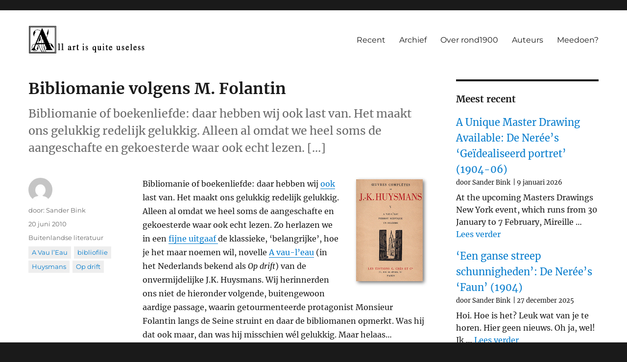

--- FILE ---
content_type: text/html; charset=UTF-8
request_url: https://rond1900.nl/bibliomanie-volgens-m-folantin/
body_size: 57979
content:
<!DOCTYPE html>
<html lang="nl-NL" class="no-js">
<head>
	<meta charset="UTF-8">
	<meta name="viewport" content="width=device-width, initial-scale=1">
	<link rel="profile" href="https://gmpg.org/xfn/11">
		<link rel="pingback" href="https://rond1900.nl/xmlrpc.php">
		<script>
(function(html){html.className = html.className.replace(/\bno-js\b/,'js')})(document.documentElement);
//# sourceURL=twentysixteen_javascript_detection
</script>
<title>Bibliomanie volgens M. Folantin &#8211; Cultuur rond 1900</title>
<meta name='robots' content='max-image-preview:large' />

<!-- Open Graph Meta Tags generated by Blog2Social 873 - https://www.blog2social.com -->
<meta property="og:title" content="Bibliomanie volgens M. Folantin"/>
<meta property="og:description" content="Bibliomanie of boekenliefde: daar hebben wij ook last van. Het maakt ons gelukkig redelijk gelukkig. Alleen al omdat we heel soms de aangeschafte en gekoesterde waar ook echt lezen. [...]"/>
<meta property="og:url" content="/bibliomanie-volgens-m-folantin/"/>
<meta property="og:image" content="https://rond1900.nl/Images/Op%20drift.jpg"/>
<meta property="og:image:width" content="174" />
<meta property="og:image:height" content="228" />
<meta property="og:image:type" content="image/jpeg" />
<meta property="og:type" content="article"/>
<meta property="og:article:published_time" content="2010-06-20 12:59:05"/>
<meta property="og:article:modified_time" content="2010-06-20 12:59:05"/>
<meta property="og:article:tag" content="A Vau l’Eau"/>
<meta property="og:article:tag" content="bibliofilie"/>
<meta property="og:article:tag" content="Huysmans"/>
<meta property="og:article:tag" content="Op drift"/>
<!-- Open Graph Meta Tags generated by Blog2Social 873 - https://www.blog2social.com -->

<!-- Twitter Card generated by Blog2Social 873 - https://www.blog2social.com -->
<meta name="twitter:card" content="summary">
<meta name="twitter:title" content="Bibliomanie volgens M. Folantin"/>
<meta name="twitter:description" content="Bibliomanie of boekenliefde: daar hebben wij ook last van. Het maakt ons gelukkig redelijk gelukkig. Alleen al omdat we heel soms de aangeschafte en gekoesterde waar ook echt lezen. [...]"/>
<meta name="twitter:image" content="https://rond1900.nl/Images/Op%20drift.jpg"/>
<!-- Twitter Card generated by Blog2Social 873 - https://www.blog2social.com -->
<meta name="author" content="Sander Bink"/>
<link rel="alternate" type="application/rss+xml" title="Cultuur rond 1900 &raquo; feed" href="https://rond1900.nl/feed/" />
<link rel="alternate" type="application/rss+xml" title="Cultuur rond 1900 &raquo; reacties feed" href="https://rond1900.nl/comments/feed/" />
<link rel="alternate" type="application/rss+xml" title="Cultuur rond 1900 &raquo; Bibliomanie volgens M. Folantin reacties feed" href="https://rond1900.nl/bibliomanie-volgens-m-folantin/feed/" />
<link rel="alternate" title="oEmbed (JSON)" type="application/json+oembed" href="https://rond1900.nl/wp-json/oembed/1.0/embed?url=https%3A%2F%2Frond1900.nl%2Fbibliomanie-volgens-m-folantin%2F" />
<link rel="alternate" title="oEmbed (XML)" type="text/xml+oembed" href="https://rond1900.nl/wp-json/oembed/1.0/embed?url=https%3A%2F%2Frond1900.nl%2Fbibliomanie-volgens-m-folantin%2F&#038;format=xml" />
<style id='wp-img-auto-sizes-contain-inline-css'>
img:is([sizes=auto i],[sizes^="auto," i]){contain-intrinsic-size:3000px 1500px}
/*# sourceURL=wp-img-auto-sizes-contain-inline-css */
</style>
<style id='wp-emoji-styles-inline-css'>

	img.wp-smiley, img.emoji {
		display: inline !important;
		border: none !important;
		box-shadow: none !important;
		height: 1em !important;
		width: 1em !important;
		margin: 0 0.07em !important;
		vertical-align: -0.1em !important;
		background: none !important;
		padding: 0 !important;
	}
/*# sourceURL=wp-emoji-styles-inline-css */
</style>
<style id='wp-block-library-inline-css'>
:root{--wp-block-synced-color:#7a00df;--wp-block-synced-color--rgb:122,0,223;--wp-bound-block-color:var(--wp-block-synced-color);--wp-editor-canvas-background:#ddd;--wp-admin-theme-color:#007cba;--wp-admin-theme-color--rgb:0,124,186;--wp-admin-theme-color-darker-10:#006ba1;--wp-admin-theme-color-darker-10--rgb:0,107,160.5;--wp-admin-theme-color-darker-20:#005a87;--wp-admin-theme-color-darker-20--rgb:0,90,135;--wp-admin-border-width-focus:2px}@media (min-resolution:192dpi){:root{--wp-admin-border-width-focus:1.5px}}.wp-element-button{cursor:pointer}:root .has-very-light-gray-background-color{background-color:#eee}:root .has-very-dark-gray-background-color{background-color:#313131}:root .has-very-light-gray-color{color:#eee}:root .has-very-dark-gray-color{color:#313131}:root .has-vivid-green-cyan-to-vivid-cyan-blue-gradient-background{background:linear-gradient(135deg,#00d084,#0693e3)}:root .has-purple-crush-gradient-background{background:linear-gradient(135deg,#34e2e4,#4721fb 50%,#ab1dfe)}:root .has-hazy-dawn-gradient-background{background:linear-gradient(135deg,#faaca8,#dad0ec)}:root .has-subdued-olive-gradient-background{background:linear-gradient(135deg,#fafae1,#67a671)}:root .has-atomic-cream-gradient-background{background:linear-gradient(135deg,#fdd79a,#004a59)}:root .has-nightshade-gradient-background{background:linear-gradient(135deg,#330968,#31cdcf)}:root .has-midnight-gradient-background{background:linear-gradient(135deg,#020381,#2874fc)}:root{--wp--preset--font-size--normal:16px;--wp--preset--font-size--huge:42px}.has-regular-font-size{font-size:1em}.has-larger-font-size{font-size:2.625em}.has-normal-font-size{font-size:var(--wp--preset--font-size--normal)}.has-huge-font-size{font-size:var(--wp--preset--font-size--huge)}.has-text-align-center{text-align:center}.has-text-align-left{text-align:left}.has-text-align-right{text-align:right}.has-fit-text{white-space:nowrap!important}#end-resizable-editor-section{display:none}.aligncenter{clear:both}.items-justified-left{justify-content:flex-start}.items-justified-center{justify-content:center}.items-justified-right{justify-content:flex-end}.items-justified-space-between{justify-content:space-between}.screen-reader-text{border:0;clip-path:inset(50%);height:1px;margin:-1px;overflow:hidden;padding:0;position:absolute;width:1px;word-wrap:normal!important}.screen-reader-text:focus{background-color:#ddd;clip-path:none;color:#444;display:block;font-size:1em;height:auto;left:5px;line-height:normal;padding:15px 23px 14px;text-decoration:none;top:5px;width:auto;z-index:100000}html :where(.has-border-color){border-style:solid}html :where([style*=border-top-color]){border-top-style:solid}html :where([style*=border-right-color]){border-right-style:solid}html :where([style*=border-bottom-color]){border-bottom-style:solid}html :where([style*=border-left-color]){border-left-style:solid}html :where([style*=border-width]){border-style:solid}html :where([style*=border-top-width]){border-top-style:solid}html :where([style*=border-right-width]){border-right-style:solid}html :where([style*=border-bottom-width]){border-bottom-style:solid}html :where([style*=border-left-width]){border-left-style:solid}html :where(img[class*=wp-image-]){height:auto;max-width:100%}:where(figure){margin:0 0 1em}html :where(.is-position-sticky){--wp-admin--admin-bar--position-offset:var(--wp-admin--admin-bar--height,0px)}@media screen and (max-width:600px){html :where(.is-position-sticky){--wp-admin--admin-bar--position-offset:0px}}

/*# sourceURL=wp-block-library-inline-css */
</style><style id='wp-block-categories-inline-css'>
.wp-block-categories{box-sizing:border-box}.wp-block-categories.alignleft{margin-right:2em}.wp-block-categories.alignright{margin-left:2em}.wp-block-categories.wp-block-categories-dropdown.aligncenter{text-align:center}.wp-block-categories .wp-block-categories__label{display:block;width:100%}
/*# sourceURL=https://rond1900.nl/wp-includes/blocks/categories/style.min.css */
</style>
<style id='wp-block-heading-inline-css'>
h1:where(.wp-block-heading).has-background,h2:where(.wp-block-heading).has-background,h3:where(.wp-block-heading).has-background,h4:where(.wp-block-heading).has-background,h5:where(.wp-block-heading).has-background,h6:where(.wp-block-heading).has-background{padding:1.25em 2.375em}h1.has-text-align-left[style*=writing-mode]:where([style*=vertical-lr]),h1.has-text-align-right[style*=writing-mode]:where([style*=vertical-rl]),h2.has-text-align-left[style*=writing-mode]:where([style*=vertical-lr]),h2.has-text-align-right[style*=writing-mode]:where([style*=vertical-rl]),h3.has-text-align-left[style*=writing-mode]:where([style*=vertical-lr]),h3.has-text-align-right[style*=writing-mode]:where([style*=vertical-rl]),h4.has-text-align-left[style*=writing-mode]:where([style*=vertical-lr]),h4.has-text-align-right[style*=writing-mode]:where([style*=vertical-rl]),h5.has-text-align-left[style*=writing-mode]:where([style*=vertical-lr]),h5.has-text-align-right[style*=writing-mode]:where([style*=vertical-rl]),h6.has-text-align-left[style*=writing-mode]:where([style*=vertical-lr]),h6.has-text-align-right[style*=writing-mode]:where([style*=vertical-rl]){rotate:180deg}
/*# sourceURL=https://rond1900.nl/wp-includes/blocks/heading/style.min.css */
</style>
<style id='wp-block-latest-posts-inline-css'>
.wp-block-latest-posts{box-sizing:border-box}.wp-block-latest-posts.alignleft{margin-right:2em}.wp-block-latest-posts.alignright{margin-left:2em}.wp-block-latest-posts.wp-block-latest-posts__list{list-style:none}.wp-block-latest-posts.wp-block-latest-posts__list li{clear:both;overflow-wrap:break-word}.wp-block-latest-posts.is-grid{display:flex;flex-wrap:wrap}.wp-block-latest-posts.is-grid li{margin:0 1.25em 1.25em 0;width:100%}@media (min-width:600px){.wp-block-latest-posts.columns-2 li{width:calc(50% - .625em)}.wp-block-latest-posts.columns-2 li:nth-child(2n){margin-right:0}.wp-block-latest-posts.columns-3 li{width:calc(33.33333% - .83333em)}.wp-block-latest-posts.columns-3 li:nth-child(3n){margin-right:0}.wp-block-latest-posts.columns-4 li{width:calc(25% - .9375em)}.wp-block-latest-posts.columns-4 li:nth-child(4n){margin-right:0}.wp-block-latest-posts.columns-5 li{width:calc(20% - 1em)}.wp-block-latest-posts.columns-5 li:nth-child(5n){margin-right:0}.wp-block-latest-posts.columns-6 li{width:calc(16.66667% - 1.04167em)}.wp-block-latest-posts.columns-6 li:nth-child(6n){margin-right:0}}:root :where(.wp-block-latest-posts.is-grid){padding:0}:root :where(.wp-block-latest-posts.wp-block-latest-posts__list){padding-left:0}.wp-block-latest-posts__post-author,.wp-block-latest-posts__post-date{display:block;font-size:.8125em}.wp-block-latest-posts__post-excerpt,.wp-block-latest-posts__post-full-content{margin-bottom:1em;margin-top:.5em}.wp-block-latest-posts__featured-image a{display:inline-block}.wp-block-latest-posts__featured-image img{height:auto;max-width:100%;width:auto}.wp-block-latest-posts__featured-image.alignleft{float:left;margin-right:1em}.wp-block-latest-posts__featured-image.alignright{float:right;margin-left:1em}.wp-block-latest-posts__featured-image.aligncenter{margin-bottom:1em;text-align:center}
/*# sourceURL=https://rond1900.nl/wp-includes/blocks/latest-posts/style.min.css */
</style>
<style id='wp-block-search-inline-css'>
.wp-block-search__button{margin-left:10px;word-break:normal}.wp-block-search__button.has-icon{line-height:0}.wp-block-search__button svg{height:1.25em;min-height:24px;min-width:24px;width:1.25em;fill:currentColor;vertical-align:text-bottom}:where(.wp-block-search__button){border:1px solid #ccc;padding:6px 10px}.wp-block-search__inside-wrapper{display:flex;flex:auto;flex-wrap:nowrap;max-width:100%}.wp-block-search__label{width:100%}.wp-block-search.wp-block-search__button-only .wp-block-search__button{box-sizing:border-box;display:flex;flex-shrink:0;justify-content:center;margin-left:0;max-width:100%}.wp-block-search.wp-block-search__button-only .wp-block-search__inside-wrapper{min-width:0!important;transition-property:width}.wp-block-search.wp-block-search__button-only .wp-block-search__input{flex-basis:100%;transition-duration:.3s}.wp-block-search.wp-block-search__button-only.wp-block-search__searchfield-hidden,.wp-block-search.wp-block-search__button-only.wp-block-search__searchfield-hidden .wp-block-search__inside-wrapper{overflow:hidden}.wp-block-search.wp-block-search__button-only.wp-block-search__searchfield-hidden .wp-block-search__input{border-left-width:0!important;border-right-width:0!important;flex-basis:0;flex-grow:0;margin:0;min-width:0!important;padding-left:0!important;padding-right:0!important;width:0!important}:where(.wp-block-search__input){appearance:none;border:1px solid #949494;flex-grow:1;font-family:inherit;font-size:inherit;font-style:inherit;font-weight:inherit;letter-spacing:inherit;line-height:inherit;margin-left:0;margin-right:0;min-width:3rem;padding:8px;text-decoration:unset!important;text-transform:inherit}:where(.wp-block-search__button-inside .wp-block-search__inside-wrapper){background-color:#fff;border:1px solid #949494;box-sizing:border-box;padding:4px}:where(.wp-block-search__button-inside .wp-block-search__inside-wrapper) .wp-block-search__input{border:none;border-radius:0;padding:0 4px}:where(.wp-block-search__button-inside .wp-block-search__inside-wrapper) .wp-block-search__input:focus{outline:none}:where(.wp-block-search__button-inside .wp-block-search__inside-wrapper) :where(.wp-block-search__button){padding:4px 8px}.wp-block-search.aligncenter .wp-block-search__inside-wrapper{margin:auto}.wp-block[data-align=right] .wp-block-search.wp-block-search__button-only .wp-block-search__inside-wrapper{float:right}
/*# sourceURL=https://rond1900.nl/wp-includes/blocks/search/style.min.css */
</style>
<style id='wp-block-search-theme-inline-css'>
.wp-block-search .wp-block-search__label{font-weight:700}.wp-block-search__button{border:1px solid #ccc;padding:.375em .625em}
/*# sourceURL=https://rond1900.nl/wp-includes/blocks/search/theme.min.css */
</style>
<style id='wp-block-group-inline-css'>
.wp-block-group{box-sizing:border-box}:where(.wp-block-group.wp-block-group-is-layout-constrained){position:relative}
/*# sourceURL=https://rond1900.nl/wp-includes/blocks/group/style.min.css */
</style>
<style id='wp-block-group-theme-inline-css'>
:where(.wp-block-group.has-background){padding:1.25em 2.375em}
/*# sourceURL=https://rond1900.nl/wp-includes/blocks/group/theme.min.css */
</style>
<style id='wp-block-paragraph-inline-css'>
.is-small-text{font-size:.875em}.is-regular-text{font-size:1em}.is-large-text{font-size:2.25em}.is-larger-text{font-size:3em}.has-drop-cap:not(:focus):first-letter{float:left;font-size:8.4em;font-style:normal;font-weight:100;line-height:.68;margin:.05em .1em 0 0;text-transform:uppercase}body.rtl .has-drop-cap:not(:focus):first-letter{float:none;margin-left:.1em}p.has-drop-cap.has-background{overflow:hidden}:root :where(p.has-background){padding:1.25em 2.375em}:where(p.has-text-color:not(.has-link-color)) a{color:inherit}p.has-text-align-left[style*="writing-mode:vertical-lr"],p.has-text-align-right[style*="writing-mode:vertical-rl"]{rotate:180deg}
/*# sourceURL=https://rond1900.nl/wp-includes/blocks/paragraph/style.min.css */
</style>
<style id='global-styles-inline-css'>
:root{--wp--preset--aspect-ratio--square: 1;--wp--preset--aspect-ratio--4-3: 4/3;--wp--preset--aspect-ratio--3-4: 3/4;--wp--preset--aspect-ratio--3-2: 3/2;--wp--preset--aspect-ratio--2-3: 2/3;--wp--preset--aspect-ratio--16-9: 16/9;--wp--preset--aspect-ratio--9-16: 9/16;--wp--preset--color--black: #000000;--wp--preset--color--cyan-bluish-gray: #abb8c3;--wp--preset--color--white: #fff;--wp--preset--color--pale-pink: #f78da7;--wp--preset--color--vivid-red: #cf2e2e;--wp--preset--color--luminous-vivid-orange: #ff6900;--wp--preset--color--luminous-vivid-amber: #fcb900;--wp--preset--color--light-green-cyan: #7bdcb5;--wp--preset--color--vivid-green-cyan: #00d084;--wp--preset--color--pale-cyan-blue: #8ed1fc;--wp--preset--color--vivid-cyan-blue: #0693e3;--wp--preset--color--vivid-purple: #9b51e0;--wp--preset--color--dark-gray: #1a1a1a;--wp--preset--color--medium-gray: #686868;--wp--preset--color--light-gray: #e5e5e5;--wp--preset--color--blue-gray: #4d545c;--wp--preset--color--bright-blue: #007acc;--wp--preset--color--light-blue: #9adffd;--wp--preset--color--dark-brown: #402b30;--wp--preset--color--medium-brown: #774e24;--wp--preset--color--dark-red: #640c1f;--wp--preset--color--bright-red: #ff675f;--wp--preset--color--yellow: #ffef8e;--wp--preset--gradient--vivid-cyan-blue-to-vivid-purple: linear-gradient(135deg,rgb(6,147,227) 0%,rgb(155,81,224) 100%);--wp--preset--gradient--light-green-cyan-to-vivid-green-cyan: linear-gradient(135deg,rgb(122,220,180) 0%,rgb(0,208,130) 100%);--wp--preset--gradient--luminous-vivid-amber-to-luminous-vivid-orange: linear-gradient(135deg,rgb(252,185,0) 0%,rgb(255,105,0) 100%);--wp--preset--gradient--luminous-vivid-orange-to-vivid-red: linear-gradient(135deg,rgb(255,105,0) 0%,rgb(207,46,46) 100%);--wp--preset--gradient--very-light-gray-to-cyan-bluish-gray: linear-gradient(135deg,rgb(238,238,238) 0%,rgb(169,184,195) 100%);--wp--preset--gradient--cool-to-warm-spectrum: linear-gradient(135deg,rgb(74,234,220) 0%,rgb(151,120,209) 20%,rgb(207,42,186) 40%,rgb(238,44,130) 60%,rgb(251,105,98) 80%,rgb(254,248,76) 100%);--wp--preset--gradient--blush-light-purple: linear-gradient(135deg,rgb(255,206,236) 0%,rgb(152,150,240) 100%);--wp--preset--gradient--blush-bordeaux: linear-gradient(135deg,rgb(254,205,165) 0%,rgb(254,45,45) 50%,rgb(107,0,62) 100%);--wp--preset--gradient--luminous-dusk: linear-gradient(135deg,rgb(255,203,112) 0%,rgb(199,81,192) 50%,rgb(65,88,208) 100%);--wp--preset--gradient--pale-ocean: linear-gradient(135deg,rgb(255,245,203) 0%,rgb(182,227,212) 50%,rgb(51,167,181) 100%);--wp--preset--gradient--electric-grass: linear-gradient(135deg,rgb(202,248,128) 0%,rgb(113,206,126) 100%);--wp--preset--gradient--midnight: linear-gradient(135deg,rgb(2,3,129) 0%,rgb(40,116,252) 100%);--wp--preset--font-size--small: 13px;--wp--preset--font-size--medium: 20px;--wp--preset--font-size--large: 36px;--wp--preset--font-size--x-large: 42px;--wp--preset--spacing--20: 0.44rem;--wp--preset--spacing--30: 0.67rem;--wp--preset--spacing--40: 1rem;--wp--preset--spacing--50: 1.5rem;--wp--preset--spacing--60: 2.25rem;--wp--preset--spacing--70: 3.38rem;--wp--preset--spacing--80: 5.06rem;--wp--preset--shadow--natural: 6px 6px 9px rgba(0, 0, 0, 0.2);--wp--preset--shadow--deep: 12px 12px 50px rgba(0, 0, 0, 0.4);--wp--preset--shadow--sharp: 6px 6px 0px rgba(0, 0, 0, 0.2);--wp--preset--shadow--outlined: 6px 6px 0px -3px rgb(255, 255, 255), 6px 6px rgb(0, 0, 0);--wp--preset--shadow--crisp: 6px 6px 0px rgb(0, 0, 0);}:where(.is-layout-flex){gap: 0.5em;}:where(.is-layout-grid){gap: 0.5em;}body .is-layout-flex{display: flex;}.is-layout-flex{flex-wrap: wrap;align-items: center;}.is-layout-flex > :is(*, div){margin: 0;}body .is-layout-grid{display: grid;}.is-layout-grid > :is(*, div){margin: 0;}:where(.wp-block-columns.is-layout-flex){gap: 2em;}:where(.wp-block-columns.is-layout-grid){gap: 2em;}:where(.wp-block-post-template.is-layout-flex){gap: 1.25em;}:where(.wp-block-post-template.is-layout-grid){gap: 1.25em;}.has-black-color{color: var(--wp--preset--color--black) !important;}.has-cyan-bluish-gray-color{color: var(--wp--preset--color--cyan-bluish-gray) !important;}.has-white-color{color: var(--wp--preset--color--white) !important;}.has-pale-pink-color{color: var(--wp--preset--color--pale-pink) !important;}.has-vivid-red-color{color: var(--wp--preset--color--vivid-red) !important;}.has-luminous-vivid-orange-color{color: var(--wp--preset--color--luminous-vivid-orange) !important;}.has-luminous-vivid-amber-color{color: var(--wp--preset--color--luminous-vivid-amber) !important;}.has-light-green-cyan-color{color: var(--wp--preset--color--light-green-cyan) !important;}.has-vivid-green-cyan-color{color: var(--wp--preset--color--vivid-green-cyan) !important;}.has-pale-cyan-blue-color{color: var(--wp--preset--color--pale-cyan-blue) !important;}.has-vivid-cyan-blue-color{color: var(--wp--preset--color--vivid-cyan-blue) !important;}.has-vivid-purple-color{color: var(--wp--preset--color--vivid-purple) !important;}.has-black-background-color{background-color: var(--wp--preset--color--black) !important;}.has-cyan-bluish-gray-background-color{background-color: var(--wp--preset--color--cyan-bluish-gray) !important;}.has-white-background-color{background-color: var(--wp--preset--color--white) !important;}.has-pale-pink-background-color{background-color: var(--wp--preset--color--pale-pink) !important;}.has-vivid-red-background-color{background-color: var(--wp--preset--color--vivid-red) !important;}.has-luminous-vivid-orange-background-color{background-color: var(--wp--preset--color--luminous-vivid-orange) !important;}.has-luminous-vivid-amber-background-color{background-color: var(--wp--preset--color--luminous-vivid-amber) !important;}.has-light-green-cyan-background-color{background-color: var(--wp--preset--color--light-green-cyan) !important;}.has-vivid-green-cyan-background-color{background-color: var(--wp--preset--color--vivid-green-cyan) !important;}.has-pale-cyan-blue-background-color{background-color: var(--wp--preset--color--pale-cyan-blue) !important;}.has-vivid-cyan-blue-background-color{background-color: var(--wp--preset--color--vivid-cyan-blue) !important;}.has-vivid-purple-background-color{background-color: var(--wp--preset--color--vivid-purple) !important;}.has-black-border-color{border-color: var(--wp--preset--color--black) !important;}.has-cyan-bluish-gray-border-color{border-color: var(--wp--preset--color--cyan-bluish-gray) !important;}.has-white-border-color{border-color: var(--wp--preset--color--white) !important;}.has-pale-pink-border-color{border-color: var(--wp--preset--color--pale-pink) !important;}.has-vivid-red-border-color{border-color: var(--wp--preset--color--vivid-red) !important;}.has-luminous-vivid-orange-border-color{border-color: var(--wp--preset--color--luminous-vivid-orange) !important;}.has-luminous-vivid-amber-border-color{border-color: var(--wp--preset--color--luminous-vivid-amber) !important;}.has-light-green-cyan-border-color{border-color: var(--wp--preset--color--light-green-cyan) !important;}.has-vivid-green-cyan-border-color{border-color: var(--wp--preset--color--vivid-green-cyan) !important;}.has-pale-cyan-blue-border-color{border-color: var(--wp--preset--color--pale-cyan-blue) !important;}.has-vivid-cyan-blue-border-color{border-color: var(--wp--preset--color--vivid-cyan-blue) !important;}.has-vivid-purple-border-color{border-color: var(--wp--preset--color--vivid-purple) !important;}.has-vivid-cyan-blue-to-vivid-purple-gradient-background{background: var(--wp--preset--gradient--vivid-cyan-blue-to-vivid-purple) !important;}.has-light-green-cyan-to-vivid-green-cyan-gradient-background{background: var(--wp--preset--gradient--light-green-cyan-to-vivid-green-cyan) !important;}.has-luminous-vivid-amber-to-luminous-vivid-orange-gradient-background{background: var(--wp--preset--gradient--luminous-vivid-amber-to-luminous-vivid-orange) !important;}.has-luminous-vivid-orange-to-vivid-red-gradient-background{background: var(--wp--preset--gradient--luminous-vivid-orange-to-vivid-red) !important;}.has-very-light-gray-to-cyan-bluish-gray-gradient-background{background: var(--wp--preset--gradient--very-light-gray-to-cyan-bluish-gray) !important;}.has-cool-to-warm-spectrum-gradient-background{background: var(--wp--preset--gradient--cool-to-warm-spectrum) !important;}.has-blush-light-purple-gradient-background{background: var(--wp--preset--gradient--blush-light-purple) !important;}.has-blush-bordeaux-gradient-background{background: var(--wp--preset--gradient--blush-bordeaux) !important;}.has-luminous-dusk-gradient-background{background: var(--wp--preset--gradient--luminous-dusk) !important;}.has-pale-ocean-gradient-background{background: var(--wp--preset--gradient--pale-ocean) !important;}.has-electric-grass-gradient-background{background: var(--wp--preset--gradient--electric-grass) !important;}.has-midnight-gradient-background{background: var(--wp--preset--gradient--midnight) !important;}.has-small-font-size{font-size: var(--wp--preset--font-size--small) !important;}.has-medium-font-size{font-size: var(--wp--preset--font-size--medium) !important;}.has-large-font-size{font-size: var(--wp--preset--font-size--large) !important;}.has-x-large-font-size{font-size: var(--wp--preset--font-size--x-large) !important;}
/*# sourceURL=global-styles-inline-css */
</style>

<style id='classic-theme-styles-inline-css'>
/*! This file is auto-generated */
.wp-block-button__link{color:#fff;background-color:#32373c;border-radius:9999px;box-shadow:none;text-decoration:none;padding:calc(.667em + 2px) calc(1.333em + 2px);font-size:1.125em}.wp-block-file__button{background:#32373c;color:#fff;text-decoration:none}
/*# sourceURL=/wp-includes/css/classic-themes.min.css */
</style>
<link rel='stylesheet' id='crp-style-text-only-css' href='https://rond1900.nl/wp-content/plugins/contextual-related-posts/css/text-only.min.css?ver=4.1.0' media='all' />
<link rel='stylesheet' id='genericons-css' href='https://rond1900.nl/wp-content/themes/twentysixteen/genericons/genericons.css?ver=20251101' media='all' />
<link rel='stylesheet' id='chld_thm_cfg_parent-css' href='https://rond1900.nl/wp-content/themes/twentysixteen/style.css?ver=6.9' media='all' />
<link rel='stylesheet' id='twentysixteen-fonts-css' href='https://rond1900.nl/wp-content/themes/twentysixteen/fonts/merriweather-plus-montserrat-plus-inconsolata.css?ver=20230328' media='all' />
<link rel='stylesheet' id='twentysixteen-style-css' href='https://rond1900.nl/wp-content/themes/twentysixteen-child/style.css?ver=2.5.1642165352' media='all' />
<link rel='stylesheet' id='twentysixteen-block-style-css' href='https://rond1900.nl/wp-content/themes/twentysixteen/css/blocks.css?ver=20240817' media='all' />
<script src="https://rond1900.nl/wp-includes/js/jquery/jquery.min.js?ver=3.7.1" id="jquery-core-js"></script>
<script src="https://rond1900.nl/wp-includes/js/jquery/jquery-migrate.min.js?ver=3.4.1" id="jquery-migrate-js"></script>
<script id="twentysixteen-script-js-extra">
var screenReaderText = {"expand":"submenu uitvouwen","collapse":"submenu invouwen"};
//# sourceURL=twentysixteen-script-js-extra
</script>
<script src="https://rond1900.nl/wp-content/themes/twentysixteen/js/functions.js?ver=20230629" id="twentysixteen-script-js" defer data-wp-strategy="defer"></script>
<link rel="https://api.w.org/" href="https://rond1900.nl/wp-json/" /><link rel="alternate" title="JSON" type="application/json" href="https://rond1900.nl/wp-json/wp/v2/posts/12880" /><link rel="EditURI" type="application/rsd+xml" title="RSD" href="https://rond1900.nl/xmlrpc.php?rsd" />
<meta name="generator" content="WordPress 6.9" />
<link rel="canonical" href="https://rond1900.nl/bibliomanie-volgens-m-folantin/" />
<link rel='shortlink' href='https://rond1900.nl/?p=12880' />
		<style type="text/css" id="twentysixteen-header-css">
		.site-branding {
			margin: 0 auto 0 0;
		}

		.site-branding .site-title,
		.site-description {
			clip-path: inset(50%);
			position: absolute;
		}
		</style>
		<link rel="icon" href="https://rond1900.nl/wp-content/uploads/2022/01/cropped-sitepic-32x32.png" sizes="32x32" />
<link rel="icon" href="https://rond1900.nl/wp-content/uploads/2022/01/cropped-sitepic-192x192.png" sizes="192x192" />
<link rel="apple-touch-icon" href="https://rond1900.nl/wp-content/uploads/2022/01/cropped-sitepic-180x180.png" />
<meta name="msapplication-TileImage" content="https://rond1900.nl/wp-content/uploads/2022/01/cropped-sitepic-270x270.png" />
		<style id="wp-custom-css">
			.site{
	margin: 0px !important
}
.site-header{
	padding-top: 2rem !important;
	padding-bottom:2rem !important;
}

#block-5, #block-6{
	display:none;
}

.sidebar{
	font-style: normal !important;
}
.widget{
	font-size:1rem !important;
}

em > article{
	display:none;
}

body.home h1{
	display:none;
}

.author.vcard > img{
	display:none !important;
}

.tags-links a {
    background-color: #eee;
    display: inline-block;
    white-space: nowrap;
    padding: 2px 7px;
    margin-bottom:4px;
    color: #007acc !important;
}

.tags-links{
    color: white;
}

.author.vcard > a:before {
    content: "door: "
}

.entry-title{
font-family: Merriweather, Georgia, serif;
}

@media screen and (min-width: 61.5625em) {
	.entry-title{
		font-size:2rem;
	}	
}

h2.entry-title a:before{
	content: "> ";
	color: #007acc !important;
}

.tag-cloud-link{
    margin-right:16px;
}

.comment-form-url{
	display:none;	
}

.wp-block-latest-posts__list > li > a{
	font-size:1.25rem;
}

.home #secondary ul.wp-block-latest-posts__list, .home #secondary h2:first-child{
    display: none;
}

ul.wp-block-latest-posts__list{
	margin-left: 0px;
}

.wp-block-latest-posts__post-author, .wp-block-latest-posts__post-date{
	display: table-cell;
}

.wp-block-latest-posts__post-date{
	padding-left:5px;
}

.wp-block-latest-posts__post-date:before{
	content: ' | '
}

/* img.custom-logo {
    max-width:none !important;
    width:360px !important;
}

@media screen and (max-width: 700px) {
	img.custom-logo {
		width: auto !important;
		max-width:180px !important;
	}
} */

article .post-thumbnail{
	display: none !important;
}

.home .wp-block-latest-posts__featured-image{
float:right;
	margin-left:16px;
}

.home .wp-block-latest-posts__featured-image a{
box-shadow:none;
}

.home .wp-block-latest-posts__featured-image a img{
	border-radius:10px;
}


.home .wp-block-latest-posts__post-author{
	padding-top:4px;
}

.crp_related{
	margin-top:2rem;
}


@media screen and (max-width: 650px) {
.home .wp-block-latest-posts__featured-image{
	float:none;
	margin-left:0px !important;
}
}

.home .wp-block-latest-posts.wp-block-latest-posts__list li{
	margin-bottom:2rem;
}
		</style>
		</head>

<body data-rsssl=1 class="wp-singular post-template-default single single-post postid-12880 single-format-standard wp-custom-logo wp-embed-responsive wp-theme-twentysixteen wp-child-theme-twentysixteen-child group-blog">
<div id="page" class="site">
	<div class="site-inner">
		<a class="skip-link screen-reader-text" href="#content">Ga naar de inhoud</a>

		<header id="masthead" class="site-header">
			<div class="site-header-main">
				<div class="site-branding">
					<a href="https://rond1900.nl/" class="custom-logo-link" rel="home"><img width="240" height="57" src="https://rond1900.nl/wp-content/uploads/2022/01/cropped-allart.png" class="custom-logo" alt="Cultuur rond 1900" decoding="async" /></a>
											<p class="site-title"><a href="https://rond1900.nl/" rel="home">Cultuur rond 1900</a></p>
												<p class="site-description">All art is quite useless</p>
									</div><!-- .site-branding -->

									<button id="menu-toggle" class="menu-toggle">Menu</button>

					<div id="site-header-menu" class="site-header-menu">
													<nav id="site-navigation" class="main-navigation" aria-label="Primair menu">
								<div class="menu-main-container"><ul id="menu-main" class="primary-menu"><li id="menu-item-25008" class="menu-item menu-item-type-post_type menu-item-object-page menu-item-25008"><a href="https://rond1900.nl/recent/">Recent</a></li>
<li id="menu-item-24810" class="menu-item menu-item-type-post_type menu-item-object-page menu-item-24810"><a href="https://rond1900.nl/archief/">Archief</a></li>
<li id="menu-item-24811" class="menu-item menu-item-type-post_type menu-item-object-page menu-item-24811"><a href="https://rond1900.nl/over-dit-weblog/">Over rond1900</a></li>
<li id="menu-item-24871" class="menu-item menu-item-type-post_type menu-item-object-page menu-item-24871"><a href="https://rond1900.nl/over-de-auteurs/">Auteurs</a></li>
<li id="menu-item-24831" class="menu-item menu-item-type-post_type menu-item-object-page menu-item-24831"><a href="https://rond1900.nl/meedoen/">Meedoen?</a></li>
</ul></div>							</nav><!-- .main-navigation -->
						
											</div><!-- .site-header-menu -->
							</div><!-- .site-header-main -->

					</header><!-- .site-header -->

		<div id="content" class="site-content">

<div id="primary" class="content-area">
	<main id="main" class="site-main">
		
<article id="post-12880" class="post-12880 post type-post status-publish format-standard hentry category-buitenlandse-literatuur tag-a-vau-leau tag-bibliofilie tag-huysmans tag-op-drift">
	<header class="entry-header">
		<h1 class="entry-title">Bibliomanie volgens M. Folantin</h1>	</header><!-- .entry-header -->

				<div class="entry-summary">
				<p>Bibliomanie of boekenliefde: daar hebben wij ook last van. Het maakt ons gelukkig redelijk gelukkig. Alleen al omdat we heel soms de aangeschafte en gekoesterde waar ook echt lezen. [&#8230;]</p>
			</div><!-- .entry-summary -->
			
	
	<div class="entry-content">
		<p><img decoding="async" class="alignnone" src="https://rond1900.nl/Images/Op drift.jpg" alt="" width="174" height="228" align="right" />Bibliomanie of boekenliefde: daar hebben wij <a href="http://perkamentus.blogspot.com/2010/06/bibliomanie-of-boekenliefde.html" target="_blank" rel="noopener">ook </a>last van. Het maakt ons gelukkig redelijk gelukkig. Alleen al omdat we heel soms de aangeschafte en gekoesterde waar ook echt lezen. Zo herlazen we in een <a href="https://rond1900.nl/?p=12837" target="_self" rel="noopener">fijne uitgaaf </a> de klassieke, &#8216;belangrijke&#8217;, hoe je het maar noemen wil, novelle <a href="http://homepage.mac.com/brendanking/huysmans.org/avau.htm" target="_blank" rel="noopener">A vau-l&#8217;eau</a> (in het Nederlands bekend als <em>Op drift</em>) van de onvermijdelijke J.K. Huysmans. Wij herinnerden ons niet de hieronder volgende, buitengewoon aardige passage, waarin getourmenteerde protagonist Monsieur Folantin langs de Seine struint en daar de bibliomanen opmerkt. Was hij dat ook maar, dan was hij misschien wél gelukkig. Maar helaas&#8230;</p>
<p><em>Il reconnaissait aussi les bibliomanes qui piétinaient, au dernier printemps, tout le long des parapets, et la vue de ces individus qu’il ne connaissait pas le charmait. Tous lui étaient sympathiques ; il devinait en eux de bons maniaques, de braves gens tranquilles, passant dans la vie, sans bruit, et il les enviait. Si j’étais comme eux, songeaient-il ; et déjà, il avait tenté de les imiter, de devenir bibiophile. Il avait consulté des catalogues, feuilleté des dictionnaires, des publications spéciales, mais il n’avait jamais découvert de pièces curieuses et il devinait d’ailleurs que leur possession ne comblerait pas ce trou d’ennui qui se creusait lentement, dans tout son être. — Hélas ! le goût des livres ne s’apprenait pas, et puis, en dehors des éditions épuisées que ses faibles ressources lui interdisaient d’acheter, M. Folantin n’avait guère de volumes à se procurer. Il n’aimait ni les romans de cape et d’épée, ni les romans d’aventure ; d’un autre côté, il abominait le bouillon de veau des Cherbuliez et des Feuillet ; il ne s’attachait qu’aux choses de la vie réelle ; aussi sa bibliothèque était restreinte, cinquante volumes en tout, qu’il savait par coeur. Et ce n’était pas l’un de ses moindres chagrins que cette disette de livres à lire ! En vain, il avait essayé de s’intéresser à l’histoire ; toutes ces explications compliquées de choses simples ne l’avaient ni captivé, ni convaincu. Vaguement il furetait, n’espérant plus dépister un bouquin qu’il joindrait aux siens. Mais cette promenade le distrayait, puis, quand il était las de remuer la poussière des imprimés, il se penchait au-dessus des berges et la vue des bateaux aux coques goudronnées, aux cabines peintes en vert poireau, au grand mât abattu sur le pont, lui plaisait ; il demeurait là, enchanté, contemplant la cocotte mijotant sur un poêle de fonte, à l’air, l’éternel chien noir et blanc courant, la queue en trompette, le long des péniches ; les enfants très blonds, assis près du gouvernail, les cheveux sur les yeux et les doigts dans la bouche.</em> (p. 37-38, mijn uitgaaf)</p>
<div class="crp_related     crp-text-only"><div style="clear:both; margin-top:0em; margin-bottom:1em;"><a href="https://rond1900.nl/een-prachtige-metalen-boekenkast-anno-1908/" target="_self" rel="dofollow" class="uf8b089f376f0ce23597cffce8c67b078"><!-- INLINE RELATED POSTS 1/1 //--><style> .uf8b089f376f0ce23597cffce8c67b078 { padding:0px; margin: 0; padding-top:1em!important; padding-bottom:1em!important; width:100%; display: block; font-weight:bold; background-color:#eaeaea; border:0!important; border-left:4px solid #000000!important; box-shadow: 0 1px 2px rgba(0, 0, 0, 0.17); -moz-box-shadow: 0 1px 2px rgba(0, 0, 0, 0.17); -o-box-shadow: 0 1px 2px rgba(0, 0, 0, 0.17); -webkit-box-shadow: 0 1px 2px rgba(0, 0, 0, 0.17); text-decoration:none; } .uf8b089f376f0ce23597cffce8c67b078:active, .uf8b089f376f0ce23597cffce8c67b078:hover { opacity: 1; transition: opacity 250ms; webkit-transition: opacity 250ms; text-decoration:none; } .uf8b089f376f0ce23597cffce8c67b078 { transition: background-color 250ms; webkit-transition: background-color 250ms; opacity: 0.85; transition: opacity 250ms; webkit-transition: opacity 250ms; } .uf8b089f376f0ce23597cffce8c67b078 .ctaText { font-weight:bold; color:#34495E; text-decoration:none; font-size: 16px; } .uf8b089f376f0ce23597cffce8c67b078 .postTitle { color:#2980B9; text-decoration: underline!important; font-size: 16px; } .uf8b089f376f0ce23597cffce8c67b078:hover .postTitle { text-decoration: underline!important; } </style><div style="padding-left:1em; padding-right:1em;"><span class="ctaText">Lees ook:</span>&nbsp; <span class="postTitle">Een prachtige, metalen boekenkast anno 1908</span></div></a></div><h3>Gerelateerde Berichten:</h3><ul><li><a href="https://rond1900.nl/brief-encounter-j-c-van-leyden-te-laat-1900/"     class="crp_link post-24691"><span class="crp_title">Brief Encounter: J.C. van Leyden 'Te laat' (1900)</span></a></li><li><a href="https://rond1900.nl/neo-decadence-in-de-blauwe-nacht-van-jan-siebelink/"     class="crp_link post-19934"><span class="crp_title">Neo-décadence in De blauwe nacht van Jan Siebelink</span></a></li><li><a href="https://rond1900.nl/over-exhibitionisten-zoophilen-nekrophilen-mixoskopisten-en-over-het-huis-met-de-roode-lantaarn-1905/"     class="crp_link post-21705"><span class="crp_title">Over Exhibitionisten, Zoöphilen, Nekrophilen,&hellip;</span></a></li><li><a href="https://rond1900.nl/de-nieuwe-houellebecq-en-een-interview-met-meneer-huysmans-in-1891/"     class="crp_link post-21136"><span class="crp_title">Op bezoek bij en een interview met meneer J.-K.&hellip;</span></a></li><li><a href="https://rond1900.nl/de-prostituee-en-de-fatsoenlijke-van-hulzens-de-twee-zijs-1901/"     class="crp_link post-24101"><span class="crp_title">De prostituée en de fatsoenlijke: Van Hulzens De&hellip;</span></a></li><li><a href="https://rond1900.nl/j-k-huysmans-op-weg-en-route-1895-hoofdstuk-ii/"     class="crp_link post-24727"><span class="crp_title">J.K. Huysmans 'Op Weg' (En Route 1895) Hoofdstuk II.</span></a></li></ul><div class="crp_clear"></div></div>	</div><!-- .entry-content -->

	<footer class="entry-footer">
		<span class="byline"><img alt='' src='https://secure.gravatar.com/avatar/d752bd6144d08c7e20c1e529da50c3dab87ded77537fc2d6578e2406f3e9adde?s=49&#038;d=mm&#038;r=g' srcset='https://secure.gravatar.com/avatar/d752bd6144d08c7e20c1e529da50c3dab87ded77537fc2d6578e2406f3e9adde?s=98&#038;d=mm&#038;r=g 2x' class='avatar avatar-49 photo' height='49' width='49' decoding='async'/><span class="screen-reader-text">Auteur </span><span class="author vcard"><a class="url fn n" href="https://rond1900.nl/author/sander-bink/">Sander Bink</a></span></span><span class="posted-on"><span class="screen-reader-text">Geplaatst op </span><a href="https://rond1900.nl/bibliomanie-volgens-m-folantin/" rel="bookmark"><time class="entry-date published updated" datetime="2010-06-20T12:59:05+00:00">20 juni 2010</time></a></span><span class="cat-links"><span class="screen-reader-text">Categorieën </span><a href="https://rond1900.nl/categorie/buitenlandse-literatuur/" rel="category tag">Buitenlandse literatuur</a></span><span class="tags-links"><span class="screen-reader-text">Tags </span><a href="https://rond1900.nl/tag/a-vau-leau/" rel="tag">A Vau l’Eau</a>, <a href="https://rond1900.nl/tag/bibliofilie/" rel="tag">bibliofilie</a>, <a href="https://rond1900.nl/tag/huysmans/" rel="tag">Huysmans</a>, <a href="https://rond1900.nl/tag/op-drift/" rel="tag">Op drift</a></span>			</footer><!-- .entry-footer -->
</article><!-- #post-12880 -->

<div id="comments" class="comments-area">

			<h2 class="comments-title">
			Eén gedachte over &ldquo;Bibliomanie volgens M. Folantin&rdquo;		</h2>

		
		<ol class="comment-list">
					<li id="comment-799" class="comment even thread-even depth-1">
			<article id="div-comment-799" class="comment-body">
				<footer class="comment-meta">
					<div class="comment-author vcard">
						<img alt='' src='https://secure.gravatar.com/avatar/a7bba1c9c2a96c6e0a0dd78953ff6f78f475315ece08121f74c60add826958e8?s=42&#038;d=mm&#038;r=g' srcset='https://secure.gravatar.com/avatar/a7bba1c9c2a96c6e0a0dd78953ff6f78f475315ece08121f74c60add826958e8?s=84&#038;d=mm&#038;r=g 2x' class='avatar avatar-42 photo' height='42' width='42' decoding='async'/>						<b class="fn"><a href="http://perkamentus.blogspot.com/" class="url" rel="ugc external nofollow">Perkamentus</a></b> <span class="says">schreef:</span>					</div><!-- .comment-author -->

					<div class="comment-metadata">
						<a href="https://rond1900.nl/bibliomanie-volgens-m-folantin/#comment-799"><time datetime="2010-06-20T15:30:54+00:00">20 juni 2010 om 15:30</time></a>					</div><!-- .comment-metadata -->

									</footer><!-- .comment-meta -->

				<div class="comment-content">
					<p>Bonjour Sander,</p>
<p>Mooi sfeervol citaat. Overigens heb ik, gelukkig maar, weinig last van mijn bibliomanie of boekenliefde. De omgeving van de bibliofiel/bibliomaan heeft er vaak (veel) meer last van&#8230;</p>
				</div><!-- .comment-content -->

				<div class="reply"><a rel="nofollow" class="comment-reply-link" href="https://rond1900.nl/bibliomanie-volgens-m-folantin/?replytocom=799#respond" data-commentid="799" data-postid="12880" data-belowelement="div-comment-799" data-respondelement="respond" data-replyto="Antwoord op Perkamentus" aria-label="Antwoord op Perkamentus">Beantwoorden</a></div>			</article><!-- .comment-body -->
		</li><!-- #comment-## -->
		</ol><!-- .comment-list -->

		
	
	
		<div id="respond" class="comment-respond">
		<h2 id="reply-title" class="comment-reply-title">Geef een reactie <small><a rel="nofollow" id="cancel-comment-reply-link" href="/bibliomanie-volgens-m-folantin/#respond" style="display:none;">Reactie annuleren</a></small></h2><form action="https://rond1900.nl/wp-comments-post.php" method="post" id="commentform" class="comment-form"><p class="comment-notes"><span id="email-notes">Je e-mailadres wordt niet gepubliceerd.</span> <span class="required-field-message">Vereiste velden zijn gemarkeerd met <span class="required">*</span></span></p><p class="comment-form-comment"><label for="comment">Reactie <span class="required">*</span></label> <textarea id="comment" name="comment" cols="45" rows="8" maxlength="65525" required></textarea></p><p class="comment-form-author"><label for="author">Naam <span class="required">*</span></label> <input id="author" name="author" type="text" value="" size="30" maxlength="245" autocomplete="name" required /></p>
<p class="comment-form-email"><label for="email">E-mail <span class="required">*</span></label> <input id="email" name="email" type="email" value="" size="30" maxlength="100" aria-describedby="email-notes" autocomplete="email" required /></p>
<p class="comment-form-url"><label for="url">Site</label> <input id="url" name="url" type="url" value="" size="30" maxlength="200" autocomplete="url" /></p>
<p class="comment-form-cookies-consent"><input id="wp-comment-cookies-consent" name="wp-comment-cookies-consent" type="checkbox" value="yes" /> <label for="wp-comment-cookies-consent">Mijn naam, e-mail en site opslaan in deze browser voor de volgende keer wanneer ik een reactie plaats.</label></p>
<p class="form-submit"><input name="submit" type="submit" id="submit" class="submit" value="Reactie plaatsen" /> <input type='hidden' name='comment_post_ID' value='12880' id='comment_post_ID' />
<input type='hidden' name='comment_parent' id='comment_parent' value='0' />
</p></form>	</div><!-- #respond -->
	
</div><!-- .comments-area -->

	<nav class="navigation post-navigation" aria-label="Berichten">
		<h2 class="screen-reader-text">Bericht navigatie</h2>
		<div class="nav-links"><div class="nav-previous"><a href="https://rond1900.nl/nederland-japan-en-de-decadentie/" rel="prev"><span class="meta-nav" aria-hidden="true">Vorige</span> <span class="screen-reader-text">Vorig bericht:</span> <span class="post-title">Nederland &#8211; Japan en de decadentie</span></a></div><div class="nav-next"><a href="https://rond1900.nl/korte-documentaire-over-enrico-caruso-als-tussendoortje-op-brava-nl/" rel="next"><span class="meta-nav" aria-hidden="true">Volgende</span> <span class="screen-reader-text">Volgend bericht:</span> <span class="post-title">Korte documentaire over Caruso als tussendoortje op BRAVA NL-tv</span></a></div></div>
	</nav>
	</main><!-- .site-main -->

	
</div><!-- .content-area -->


	<aside id="secondary" class="sidebar widget-area">
		<section id="block-9" class="widget widget_block">
<div class="wp-block-group"><div class="wp-block-group__inner-container is-layout-flow wp-block-group-is-layout-flow">
<h2 class="wp-block-heading" id="meest-recent">Meest recent</h2>


<ul class="wp-block-latest-posts__list has-dates has-author wp-block-latest-posts"><li><a class="wp-block-latest-posts__post-title" href="https://rond1900.nl/a-unique-master-drawing-available-de-nerees-geidealiseerd-portret-1904-06/">A Unique Master Drawing Available: De Nerée&#8217;s &#8216;Geïdealiseerd portret&#8217; (1904-06)</a><div class="wp-block-latest-posts__post-author">door Sander Bink</div><time datetime="2026-01-09T10:48:22+00:00" class="wp-block-latest-posts__post-date">9 januari 2026</time><div class="wp-block-latest-posts__post-excerpt">At the upcoming Masters Drawings New York event, which runs from 30 January to 7 February, Mireille &hellip; <a href="https://rond1900.nl/a-unique-master-drawing-available-de-nerees-geidealiseerd-portret-1904-06/" class="more-link">Lees verder <span class="screen-reader-text">"A Unique Master Drawing Available: De Nerée&#8217;s &#8216;Geïdealiseerd portret&#8217; (1904-06)"</span></a></div></li>
<li><a class="wp-block-latest-posts__post-title" href="https://rond1900.nl/een-ganse-streep-schunnigheden-de-nerees-faun-1904/">&#8216;Een ganse streep schunnigheden&#8217;: De Nerée&#8217;s  &#8216;Faun&#8217; (1904)</a><div class="wp-block-latest-posts__post-author">door Sander Bink</div><time datetime="2025-12-27T11:54:56+00:00" class="wp-block-latest-posts__post-date">27 december 2025</time><div class="wp-block-latest-posts__post-excerpt">Hoi. Hoe is het? Leuk wat van je te horen. Hier geen nieuws. Oh ja, wel! Ik &hellip; <a href="https://rond1900.nl/een-ganse-streep-schunnigheden-de-nerees-faun-1904/" class="more-link">Lees verder <span class="screen-reader-text">"&#8216;Een ganse streep schunnigheden&#8217;: De Nerée&#8217;s  &#8216;Faun&#8217; (1904)"</span></a></div></li>
</ul>


<h2 class="wp-block-heading" id="categorieen">Categorieen</h2>


<ul class="wp-block-categories-list wp-block-categories">	<li class="cat-item cat-item-2"><a href="https://rond1900.nl/categorie/algemeen/">Algemeen</a> (234)
</li>
	<li class="cat-item cat-item-3"><a href="https://rond1900.nl/categorie/architectuur-en-ontwerp/">Architectuur en ontwerp</a> (158)
</li>
	<li class="cat-item cat-item-4"><a href="https://rond1900.nl/categorie/asides/">Asides</a> (36)
</li>
	<li class="cat-item cat-item-5"><a href="https://rond1900.nl/categorie/beeldende-kunst/">Beeldende kunst</a> (485)
</li>
	<li class="cat-item cat-item-6"><a href="https://rond1900.nl/categorie/buitenlandse-literatuur/">Buitenlandse literatuur</a> (769)
</li>
	<li class="cat-item cat-item-7"><a href="https://rond1900.nl/categorie/featured/">Featured</a> (2)
</li>
	<li class="cat-item cat-item-8"><a href="https://rond1900.nl/categorie/film-televisie-toneel/">Film, televisie &amp; toneel</a> (289)
</li>
	<li class="cat-item cat-item-9"><a href="https://rond1900.nl/categorie/internet/">Internet</a> (37)
</li>
	<li class="cat-item cat-item-10"><a href="https://rond1900.nl/categorie/maatschappij-wetenschap/">Maatschappij &amp; wetenschap</a> (280)
</li>
	<li class="cat-item cat-item-11"><a href="https://rond1900.nl/categorie/muziek/">Muziek</a> (516)
</li>
	<li class="cat-item cat-item-12"><a href="https://rond1900.nl/categorie/nederlandse-literatuur/">Nederlandse literatuur</a> (613)
</li>
	<li class="cat-item cat-item-1"><a href="https://rond1900.nl/categorie/niet-gecategoriseerd/">Niet gecategoriseerd</a> (15)
</li>
	<li class="cat-item cat-item-14"><a href="https://rond1900.nl/categorie/taal/">Taal</a> (53)
</li>
</ul>


<div class="wp-block-group"><div class="wp-block-group__inner-container is-layout-flow wp-block-group-is-layout-flow"><form role="search" method="get" action="https://rond1900.nl/" class="wp-block-search__button-outside wp-block-search__text-button wp-block-search"    ><label class="wp-block-search__label" for="wp-block-search__input-1" >Zoeken</label><div class="wp-block-search__inside-wrapper" ><input class="wp-block-search__input" id="wp-block-search__input-1" placeholder="" value="" type="search" name="s" required /><button aria-label="Zoeken" class="wp-block-search__button wp-element-button" type="submit" >Zoeken</button></div></form></div></div>
</div></div>
</section>	</aside><!-- .sidebar .widget-area -->

		</div><!-- .site-content -->

		<footer id="colophon" class="site-footer">
							<nav class="main-navigation" aria-label="Footer primaire menu">
					<div class="menu-main-container"><ul id="menu-main-1" class="primary-menu"><li class="menu-item menu-item-type-post_type menu-item-object-page menu-item-25008"><a href="https://rond1900.nl/recent/">Recent</a></li>
<li class="menu-item menu-item-type-post_type menu-item-object-page menu-item-24810"><a href="https://rond1900.nl/archief/">Archief</a></li>
<li class="menu-item menu-item-type-post_type menu-item-object-page menu-item-24811"><a href="https://rond1900.nl/over-dit-weblog/">Over rond1900</a></li>
<li class="menu-item menu-item-type-post_type menu-item-object-page menu-item-24871"><a href="https://rond1900.nl/over-de-auteurs/">Auteurs</a></li>
<li class="menu-item menu-item-type-post_type menu-item-object-page menu-item-24831"><a href="https://rond1900.nl/meedoen/">Meedoen?</a></li>
</ul></div>				</nav><!-- .main-navigation -->
			
			
			<div class="site-info">
								<span class="site-title"><a href="https://rond1900.nl/" rel="home">Cultuur rond 1900</a></span>
								<a href="https://wordpress.org/" class="imprint">
					Ondersteund door WordPress				</a>
			</div><!-- .site-info -->
		</footer><!-- .site-footer -->
	</div><!-- .site-inner -->
</div><!-- .site -->

<script type="speculationrules">
{"prefetch":[{"source":"document","where":{"and":[{"href_matches":"/*"},{"not":{"href_matches":["/wp-*.php","/wp-admin/*","/wp-content/uploads/*","/wp-content/*","/wp-content/plugins/*","/wp-content/themes/twentysixteen-child/*","/wp-content/themes/twentysixteen/*","/*\\?(.+)"]}},{"not":{"selector_matches":"a[rel~=\"nofollow\"]"}},{"not":{"selector_matches":".no-prefetch, .no-prefetch a"}}]},"eagerness":"conservative"}]}
</script>
<!-- Matomo --><script>
(function () {
function initTracking() {
var _paq = window._paq = window._paq || [];
_paq.push(['trackPageView']);_paq.push(['enableLinkTracking']);_paq.push(['alwaysUseSendBeacon']);_paq.push(['setTrackerUrl', "\/\/rond1900.nl\/wp-content\/plugins\/matomo\/app\/matomo.php"]);_paq.push(['setSiteId', '1']);var d=document, g=d.createElement('script'), s=d.getElementsByTagName('script')[0];
g.type='text/javascript'; g.async=true; g.src="\/\/rond1900.nl\/wp-content\/uploads\/matomo\/matomo.js"; s.parentNode.insertBefore(g,s);
}
if (document.prerendering) {
	document.addEventListener('prerenderingchange', initTracking, {once: true});
} else {
	initTracking();
}
})();
</script>
<!-- End Matomo Code --><script id="wpfront-scroll-top-js-extra">
var wpfront_scroll_top_data = {"data":{"css":"#wpfront-scroll-top-container{position:fixed;cursor:pointer;z-index:9999;border:none;outline:none;background-color:rgba(0,0,0,0);box-shadow:none;outline-style:none;text-decoration:none;opacity:0;display:none;align-items:center;justify-content:center;margin:0;padding:0}#wpfront-scroll-top-container.show{display:flex;opacity:1}#wpfront-scroll-top-container .sr-only{position:absolute;width:1px;height:1px;padding:0;margin:-1px;overflow:hidden;clip:rect(0,0,0,0);white-space:nowrap;border:0}#wpfront-scroll-top-container .text-holder{padding:3px 10px;-webkit-border-radius:3px;border-radius:3px;-webkit-box-shadow:4px 4px 5px 0px rgba(50,50,50,.5);-moz-box-shadow:4px 4px 5px 0px rgba(50,50,50,.5);box-shadow:4px 4px 5px 0px rgba(50,50,50,.5)}#wpfront-scroll-top-container{right:20px;bottom:20px;}#wpfront-scroll-top-container img{width:50px;height:50px;}#wpfront-scroll-top-container .text-holder{color:#ffffff;background-color:#000000;width:50px;height:50px;line-height:50px;}#wpfront-scroll-top-container .text-holder:hover{background-color:#000000;}#wpfront-scroll-top-container i{color:#000000;}","html":"\u003Cbutton id=\"wpfront-scroll-top-container\" aria-label=\"\" title=\"\" \u003E\u003Cimg src=\"https://rond1900.nl/wp-content/plugins/wpfront-scroll-top/includes/assets/icons/36.png\" alt=\"\" title=\"\"\u003E\u003C/button\u003E","data":{"hide_iframe":false,"button_fade_duration":200,"auto_hide":false,"auto_hide_after":2,"scroll_offset":100,"button_opacity":0.8,"button_action":"top","button_action_element_selector":"","button_action_container_selector":"html, body","button_action_element_offset":0,"scroll_duration":400}}};
//# sourceURL=wpfront-scroll-top-js-extra
</script>
<script src="https://rond1900.nl/wp-content/plugins/wpfront-scroll-top/includes/assets/wpfront-scroll-top.min.js?ver=3.0.1.09211" id="wpfront-scroll-top-js"></script>
<script src="https://rond1900.nl/wp-includes/js/comment-reply.min.js?ver=6.9" id="comment-reply-js" async data-wp-strategy="async" fetchpriority="low"></script>
<script id="wp-emoji-settings" type="application/json">
{"baseUrl":"https://s.w.org/images/core/emoji/17.0.2/72x72/","ext":".png","svgUrl":"https://s.w.org/images/core/emoji/17.0.2/svg/","svgExt":".svg","source":{"concatemoji":"https://rond1900.nl/wp-includes/js/wp-emoji-release.min.js?ver=6.9"}}
</script>
<script type="module">
/*! This file is auto-generated */
const a=JSON.parse(document.getElementById("wp-emoji-settings").textContent),o=(window._wpemojiSettings=a,"wpEmojiSettingsSupports"),s=["flag","emoji"];function i(e){try{var t={supportTests:e,timestamp:(new Date).valueOf()};sessionStorage.setItem(o,JSON.stringify(t))}catch(e){}}function c(e,t,n){e.clearRect(0,0,e.canvas.width,e.canvas.height),e.fillText(t,0,0);t=new Uint32Array(e.getImageData(0,0,e.canvas.width,e.canvas.height).data);e.clearRect(0,0,e.canvas.width,e.canvas.height),e.fillText(n,0,0);const a=new Uint32Array(e.getImageData(0,0,e.canvas.width,e.canvas.height).data);return t.every((e,t)=>e===a[t])}function p(e,t){e.clearRect(0,0,e.canvas.width,e.canvas.height),e.fillText(t,0,0);var n=e.getImageData(16,16,1,1);for(let e=0;e<n.data.length;e++)if(0!==n.data[e])return!1;return!0}function u(e,t,n,a){switch(t){case"flag":return n(e,"\ud83c\udff3\ufe0f\u200d\u26a7\ufe0f","\ud83c\udff3\ufe0f\u200b\u26a7\ufe0f")?!1:!n(e,"\ud83c\udde8\ud83c\uddf6","\ud83c\udde8\u200b\ud83c\uddf6")&&!n(e,"\ud83c\udff4\udb40\udc67\udb40\udc62\udb40\udc65\udb40\udc6e\udb40\udc67\udb40\udc7f","\ud83c\udff4\u200b\udb40\udc67\u200b\udb40\udc62\u200b\udb40\udc65\u200b\udb40\udc6e\u200b\udb40\udc67\u200b\udb40\udc7f");case"emoji":return!a(e,"\ud83e\u1fac8")}return!1}function f(e,t,n,a){let r;const o=(r="undefined"!=typeof WorkerGlobalScope&&self instanceof WorkerGlobalScope?new OffscreenCanvas(300,150):document.createElement("canvas")).getContext("2d",{willReadFrequently:!0}),s=(o.textBaseline="top",o.font="600 32px Arial",{});return e.forEach(e=>{s[e]=t(o,e,n,a)}),s}function r(e){var t=document.createElement("script");t.src=e,t.defer=!0,document.head.appendChild(t)}a.supports={everything:!0,everythingExceptFlag:!0},new Promise(t=>{let n=function(){try{var e=JSON.parse(sessionStorage.getItem(o));if("object"==typeof e&&"number"==typeof e.timestamp&&(new Date).valueOf()<e.timestamp+604800&&"object"==typeof e.supportTests)return e.supportTests}catch(e){}return null}();if(!n){if("undefined"!=typeof Worker&&"undefined"!=typeof OffscreenCanvas&&"undefined"!=typeof URL&&URL.createObjectURL&&"undefined"!=typeof Blob)try{var e="postMessage("+f.toString()+"("+[JSON.stringify(s),u.toString(),c.toString(),p.toString()].join(",")+"));",a=new Blob([e],{type:"text/javascript"});const r=new Worker(URL.createObjectURL(a),{name:"wpTestEmojiSupports"});return void(r.onmessage=e=>{i(n=e.data),r.terminate(),t(n)})}catch(e){}i(n=f(s,u,c,p))}t(n)}).then(e=>{for(const n in e)a.supports[n]=e[n],a.supports.everything=a.supports.everything&&a.supports[n],"flag"!==n&&(a.supports.everythingExceptFlag=a.supports.everythingExceptFlag&&a.supports[n]);var t;a.supports.everythingExceptFlag=a.supports.everythingExceptFlag&&!a.supports.flag,a.supports.everything||((t=a.source||{}).concatemoji?r(t.concatemoji):t.wpemoji&&t.twemoji&&(r(t.twemoji),r(t.wpemoji)))});
//# sourceURL=https://rond1900.nl/wp-includes/js/wp-emoji-loader.min.js
</script>
</body>
</html>
